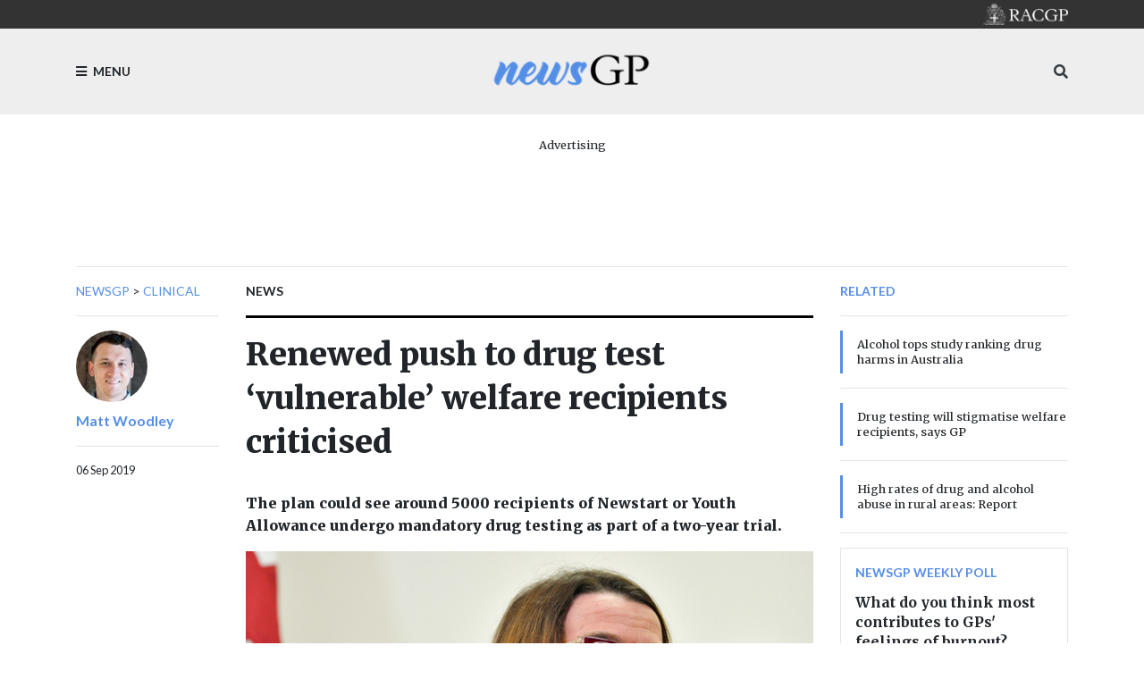

--- FILE ---
content_type: text/html; charset=utf-8
request_url: https://www1.racgp.org.au/newsgp/clinical/renewed-push-to-drug-test-vulnerable-welfare-recip
body_size: 16698
content:
<!DOCTYPE html PUBLIC "-//W3C//DTD XHTML 1.0 Transitional//EN" "http://www.w3.org/TR/xhtml1/DTD/xhtml1-transitional.dtd">
<html xmlns="http://www.w3.org/1999/xhtml"  lang="en" xml:lang="en">
<head id="head"><title>
	RACGP - Renewed push to drug test ‘vulnerable’ welfare recipients criticised
</title><meta http-equiv="content-type" content="text/html; charset=UTF-8" /> 
<meta http-equiv="pragma" content="no-cache" /> 
<meta http-equiv="content-style-type" content="text/css" /> 
<meta http-equiv="content-script-type" content="text/javascript" /> 
<meta charset="UTF-8" /> 
<meta name="robots" content="index, follow" />
<meta name="viewport" content="width=device-width, initial-scale=1, shrink-to-fit=no">
<link rel="stylesheet" href="https://maxcdn.bootstrapcdn.com/bootstrap/4.0.0/css/bootstrap.min.css" integrity="sha384-Gn5384xqQ1aoWXA+058RXPxPg6fy4IWvTNh0E263XmFcJlSAwiGgFAW/dAiS6JXm" crossorigin="anonymous">
<link href="https://fonts.googleapis.com/css?family=Merriweather:400,500,700,900" rel="stylesheet">
<link href="https://fonts.googleapis.com/css?family=Lato:400,500,700,900" rel="stylesheet">
<link rel="stylesheet" href="https://use.fontawesome.com/releases/v5.3.1/css/all.css" integrity="sha384-mzrmE5qonljUremFsqc01SB46JvROS7bZs3IO2EmfFsd15uHvIt+Y8vEf7N7fWAU" crossorigin="anonymous">
<link href="/App_Themes/dist/css/newsGpStyles.min.css" type="text/css" rel="stylesheet" />

<!-- Google Tag Manager -->
<script>(function(w,d,s,l,i){w[l]=w[l]||[];w[l].push({'gtm.start':
new Date().getTime(),event:'gtm.js'});var f=d.getElementsByTagName(s)[0],
j=d.createElement(s),dl=l!='dataLayer'?'&l='+l:'';j.async=true;j.src=
'https://www.googletagmanager.com/gtm.js?id='+i+dl;f.parentNode.insertBefore(j,f);
})(window,document,'script','dataLayer','GTM-NRX6TPM');</script>
<!-- End Google Tag Manager -->


<script src="https://code.jquery.com/jquery-3.2.1.slim.min.js" integrity="sha384-KJ3o2DKtIkvYIK3UENzmM7KCkRr/rE9/Qpg6aAZGJwFDMVNA/GpGFF93hXpG5KkN" crossorigin="anonymous"></script>

<!-- IF Advertising enabled -->

<script async='async' src='https://www.googletagservices.com/tag/js/gpt.js'></script>
<script>
  var googletag = googletag || {};
  googletag.cmd = googletag.cmd || [];
</script>
<script>
 googletag.cmd.push(function() {
    var desktopMapping = googletag.sizeMapping().
        addSize([0, 0], []). // default is hidden
        addSize([768, 120], [728, 90]). // Tablet or larger
        build();

    var tabletMapping = googletag.sizeMapping().
       addSize([0, 0], []). // default is hidden
       addSize([768, 120], [728, 90]). // Tablet or larger
       addSize([980, 690], []). // Desktop or larger
       build();

    var mobileMapping = googletag.sizeMapping().
        addSize([0, 0], []). // default is hidden
        addSize([320, 300], [300, 250]). // Mobile or larger
        addSize([768, 300], []). // Tablet or larger is hidden
        build();    

    var desktopTileMapping = googletag.sizeMapping().
        addSize([0, 0], []). // default is hidden
	addSize([1120, 300], [300, 250]). // Desktop
	build(); 

    var halfPageMapping = googletag.sizeMapping().
        addSize([0, 0], []). // default is hidden
    	addSize([768, 120], [300, 600]). // Tablet or larger
    	build();
   
    var multiSizeMapping = googletag.sizeMapping().
      	addSize([0, 0], []). // default is hidden
      	addSize([320, 300], [300, 250]). // Mobile or larger
      	addSize([768, 300], [728, 90]). // Tablet or larger 
      	addSize([1024, 768], [[970, 250], [728, 90]]). // Desktop or larger 
      	build();

     googletag.defineSlot('/21620509131/NewsGP-Desktop-Multisize', [[300, 250], [728, 90], [970, 90], [970, 250]], 'div-gpt-ad-1639709166978-0')
     	.defineSizeMapping(multiSizeMapping)
     	.addService(googletag.pubads());
     googletag.defineSlot('/21620509131/NewsGP-Top-Tablet-Leaderboard', [728, 90], 'div-gpt-ad-1639709652199-0')
     	.defineSizeMapping(tabletMapping)
     	.addService(googletag.pubads());
     googletag.defineSlot('/21620509131/NewsGp-Top-Mobile', [300, 250], 'div-gpt-ad-1639711889028-0')
     	.defineSizeMapping(mobileMapping)
     	.addService(googletag.pubads());

    googletag.defineSlot('/21620509131/NewsGPMobile1', [300, 250], 'div-gpt-ad-1533599830045-0')
      .defineSizeMapping(mobileMapping)
      .addService(googletag.pubads());
    /*googletag.defineSlot('/21620509131/NewsGPMobile2', [300, 250], 'div-gpt-ad-1533599830045-1')
      .defineSizeMapping(mobileMapping)
      .addService(googletag.pubads());
    googletag.defineSlot('/21620509131/NewsGPMobileSlot3', [300, 250], 'div-gpt-ad-1533599830045-2')
      .defineSizeMapping(mobileMapping)
      .addService(googletag.pubads());*/
    googletag.defineSlot('/21620509131/NewsGPSlot1', [728, 90],'div-gpt-ad-1533599830045-5')
    	.defineSizeMapping(multiSizeMapping)
     	.addService(googletag.pubads());
    googletag.defineSlot('/21620509131/NewsGPSlot2', [728, 90],'div-gpt-ad-1533599830045-3')
     	.defineSizeMapping(multiSizeMapping)
	.addService(googletag.pubads()); 
    googletag.defineSlot('/21620509131/NewsGPSlot3', [728, 90],'div-gpt-ad-1533599830045-4')
     	.defineSizeMapping(multiSizeMapping)
	.addService(googletag.pubads()); 
    googletag.defineSlot('/21620509131/NewsGPSlot4', [728, 90],'div-gpt-ad-1594869169919-0')
     	.defineSizeMapping(multiSizeMapping)
	.addService(googletag.pubads());
    googletag.defineSlot('/21620509131/NEWSGPLEADERBOARD', [728, 90], 'div-gpt-ad-1617243772992-0')
	.defineSizeMapping(desktopMapping)
	.addService(googletag.pubads());
    googletag.defineSlot('/21620509131/NEWSGPLEADERBOARD2', [728, 90], 'div-gpt-ad-1618439398494-0')
	.defineSizeMapping(desktopMapping)
	.addService(googletag.pubads());
    googletag.defineSlot('/21620509131/NEWSGPMOBILE', [300, 250], 'div-gpt-ad-1617243952460-0')
	.defineSizeMapping(mobileMapping)
	.addService(googletag.pubads());
    googletag.defineSlot('/21620509131/NEWSGP-Half-Page', [300, 600], 'div-gpt-ad-1622076437241-0')
	.defineSizeMapping(halfPageMapping)
	.addService(googletag.pubads());

    googletag.pubads().enableSingleRequest();
    googletag.pubads().collapseEmptyDivs();
    googletag.pubads().setTargeting("MembersOnly ", "False ");
    googletag.pubads().setTargeting("PageID ", "25513 ");
    googletag.enableServices();
  });
</script>

<!-- END IF Advertising enabled -->







<meta property="og:url" content="https://www1.racgp.org.au/newsgp/clinical/renewed-push-to-drug-test-vulnerable-welfare-recip" />
<meta property="og:title" content="Renewed push to drug test ‘vulnerable’ welfare recipients criticised" />
<meta property="og:description" content="The plan could see around 5000 recipients of Newstart or Youth Allowance undergo mandatory drug testing as part of a two-year trial." />
<meta property="og:type" content="article" />
<meta property="og:image" content="https://www1.racgp.org.au/RACGP/media/newsGP/og-newsgp.PNG" />
<meta property="og:site_name" content="NewsGP" />
<meta name="twitter:card" content="summary_large_image" /> 
<link href="https://www1.racgp.org.au/newsgp/clinical/renewed-push-to-drug-test-vulnerable-welfare-recip?rss=RACGPnewsGPArticles" type="application/rss+xml" rel="alternate" title="RACGP newsGP Articles"/>

<script type="text/javascript">
	//<![CDATA[
$(document).ready(function () {
  var max = 1000;
  var messageArea = $("textarea[name$='txtMessage']");
  messageArea.keyup(function() {
    limitText(this, max);
  });
  messageArea.attr("placeholder", "Enter maximum of " + max + " characters");
});
function limitText(field, maxChar){
  var ref = $(field),
      val = ref.val();
  if ( val.length >= maxChar ){
    ref.val(function() {
      //console.log(val.substr(0, maxChar))
      alert("Maximum length of " + maxChar + " characters reached. Your message will be truncated.");
      return val.substr(0, maxChar);
    });
  }
}
//]]>
</script>
<script type="text/javascript">
	//<![CDATA[
$(document).ready(function () {
  $("[id$='lblEmail']").empty().append("Your email (not published):");
  $("[id$='txtEmailInput']").prop('readonly',true);
  
});

//]]>
</script><link href="/CMSPages/GetResource.ashx?_webparts=677" type="text/css" rel="stylesheet"/>
</head>
<body class="LTR Chrome ENAU ContentBody" >
     <!-- Google Tag Manager (noscript) -->
<noscript><iframe src="https://www.googletagmanager.com/ns.html?id=GTM-NRX6TPM"
height="0" width="0" style="display:none;visibility:hidden"></iframe></noscript>
<!-- End Google Tag Manager (noscript) -->
    <form method="post" action="/newsgp/clinical/renewed-push-to-drug-test-vulnerable-welfare-recip" onsubmit="javascript:return WebForm_OnSubmit();" id="form">
<div class="aspNetHidden">
<input type="hidden" name="__CMSCsrfToken" id="__CMSCsrfToken" value="HWdBZJCrcTDrOfMwy6ghRfIzbdlrJvkvP1DehEaqJ5BE98Rh7AKaPpx3bJCZOjz2y6Ad6KywuCM5BrGTxMLzbo5v6MM=" />
<input type="hidden" name="__EVENTTARGET" id="__EVENTTARGET" value="" />
<input type="hidden" name="__EVENTARGUMENT" id="__EVENTARGUMENT" value="" />

</div>

<script type="text/javascript">
//<![CDATA[
var theForm = document.forms['form'];
if (!theForm) {
    theForm = document.form;
}
function __doPostBack(eventTarget, eventArgument) {
    if (!theForm.onsubmit || (theForm.onsubmit() != false)) {
        theForm.__EVENTTARGET.value = eventTarget;
        theForm.__EVENTARGUMENT.value = eventArgument;
        theForm.submit();
    }
}
//]]>
</script>


<script src="/WebResource.axd?d=VLk0a9ZZGrMlH2EgkD5gH2pxn1IJtIQJn9ixPmPl5jEHcHWDupD5QdQWAjU0Ytxh6QU1UH3ut9uyDW0_CoHCQavSbWE1&amp;t=638901896248157332" type="text/javascript"></script>

<input type="hidden" name="lng" id="lng" value="en-AU" />
<script src="/CMSPages/GetResource.ashx?scriptfile=%7e%2fCMSScripts%2fWebServiceCall.js" type="text/javascript"></script>
<script type="text/javascript">
	//<![CDATA[

function PM_Postback(param) { if (window.top.HideScreenLockWarningAndSync) { window.top.HideScreenLockWarningAndSync(3480); } if(window.CMSContentManager) { CMSContentManager.allowSubmit = true; }; __doPostBack('m$am',param); }
function PM_Callback(param, callback, ctx) { if (window.top.HideScreenLockWarningAndSync) { window.top.HideScreenLockWarningAndSync(3480); }if (window.CMSContentManager) { CMSContentManager.storeContentChangedStatus(); };WebForm_DoCallback('m$am',param,callback,ctx,null,true); }
//]]>
</script>
<script type="text/javascript">
	//<![CDATA[
function RefreshBoardList(filterParams){__doPostBack('p$lt$ctl02$pageplaceholderContent$p$lt$ctl05$CommentsMessageBoard$msgBoard$btnRefresh','')}
//]]>
</script>
<script src="/ScriptResource.axd?d=XMj3LQLC_HiyViixEYoDp-T_edoVRXtLFZnoB0ybRCALFBNpNzHz-d_3-OmXdH5wUu-WH4aBloN3mefNhy46d9fCz-8DUZ7cE99uExCDDiZFTtZW7KZiLcWASziAi8LXGgs5Bqt2linptvJGjgioO9TCP2o1&amp;t=5c0e0825" type="text/javascript"></script>
<script src="/ScriptResource.axd?d=ydhLVNKC-QD6Vo7X-jfPlj02JVx3DI4MED0QK4twLDT2HlsagHh9ac0r_ASQfkFppiBg9DMGSiSnmNYJs-EhmudUAowzYPaNBmnC2d8poic4qlQmXg6cMYrjOJxT6rsVRTWnEkHJ18wK_Vzy9kktJR1OUhzFtQBC2Fi37zIIDwexOmRw0&amp;t=5c0e0825" type="text/javascript"></script>
<script src="/ScriptResource.axd?d=0MxkQAL0aw0LKmOl2-qfc2jm4qdVi7OpTNGkR6EJH2gwV-by679OheUATuFm98C0LoipF1CzGRCIpt8nr6wCidsiBdlMwGEGrkWiyLi0cyMx57W8DrxKaNZKPXqgUSzF78MWJw2&amp;t=27679117" type="text/javascript"></script>
<script src="/ScriptResource.axd?d=jE-UvJuHHbq0EfmZwXuvl5mcYqSBn9jgp_u9RhesjOwVla49y-2U3drrAEmRQaFCjMFj46TKKyOFUdkrluFLn7h6sLryUCV_bGXHan5ExANmsbFk0&amp;t=27679117" type="text/javascript"></script>
<script src="/ScriptResource.axd?d=t-X9xqAy2n48CEpPiB_wcFYaExHjH7Fhc8jb6aUoJ0u1rbHq9i4DV8aRjw0r9hWrjnGIyLFzcmuhyK4PnsCx-FOD-ZObvri4XfX53nJR66bWtCro0&amp;t=27679117" type="text/javascript"></script>
<script src="/ScriptResource.axd?d=tFnhUHEQzh8GUpQbwHW1scHn-3ccd4bsJEFRgSIjbr9wJ2SrJVNGuhR1zZF-7r0jBgQKekfJoK4P4Shj7e-KvwqKsxZ2jumFrNcIOaxMzS0q_VHn0&amp;t=27679117" type="text/javascript"></script>
<script src="/ScriptResource.axd?d=OJnOsjDvciRC96i-kUc_bPn6voFFJZg5REIRoEZs5gePypN9HOITSiDTPDMuEJyLXnV2j5S_xZuFZumRKFtUV8Y5xctZyL-P8dnU63aYDxYU9QaXMruhkF2WC3xaae8RiPmEIw2&amp;t=27679117" type="text/javascript"></script>
<script type="text/javascript">
	//<![CDATA[

var CMS = CMS || {};
CMS.Application = {
  "language": "en",
  "imagesUrl": "/CMSPages/GetResource.ashx?image=%5bImages.zip%5d%2f",
  "isDebuggingEnabled": false,
  "applicationUrl": "/",
  "isDialog": false,
  "isRTL": "false"
};

//]]>
</script>
<script type="text/javascript">
//<![CDATA[
function WebForm_OnSubmit() {
null;
return true;
}
//]]>
</script>

<div class="aspNetHidden">

	<input type="hidden" name="__VIEWSTATEGENERATOR" id="__VIEWSTATEGENERATOR" value="A5343185" />
	<input type="hidden" name="__SCROLLPOSITIONX" id="__SCROLLPOSITIONX" value="0" />
	<input type="hidden" name="__SCROLLPOSITIONY" id="__SCROLLPOSITIONY" value="0" />
</div>
    <script type="text/javascript">
//<![CDATA[
Sys.WebForms.PageRequestManager._initialize('manScript', 'form', ['tp$lt$ctl02$pageplaceholderContent$p$lt$ctl03$RACGPPoll1$sys_pnlUpdate','','tp$lt$ctl02$pageplaceholderContent$p$lt$ctl04$RACGPPoll$sys_pnlUpdate','','tctxM',''], ['p$lt$ctl02$pageplaceholderContent$p$lt$ctl03$RACGPPoll1','','p$lt$ctl02$pageplaceholderContent$p$lt$ctl04$RACGPPoll',''], [], 90, '');
//]]>
</script>

    <div id="ctxM">

</div>
    
<div class="bg-c2 pt-5 ft2 main-menu slideout-menu text-uppercase" id="menu">
  <nav>
    
	<ul id="menuElem">
		<li>
			<a href="/newsgp/home">Home</a>
		</li>
		<li>
			<a href="/newsgp/about">About</a>
		</li>
		<li class="Highlighted">
			<a href="/newsgp/clinical">Clinical</a>
		</li>
		<li>
			<a href="/newsgp/authors">Authors</a>
		</li>
		<li>
			<a href="/newsgp/most-read">Most read this year</a>
		</li>
		<li>
			<a href="/newsgp/gp-opinion">GP Opinion</a>
		</li>
		<li>
			<a href="/newsgp/videos-podcasts">Videos &amp; Podcasts</a>
		</li>
		<li>
			<a href="/newsgp/professional">Professional</a>
		</li>
		<li>
			<a href="/newsgp/comments-policy">Comments policy</a>
		</li>
		<li>
			<a href="/newsgp/racgp">RACGP</a>
		</li>
		<li>
			<a href="/newsgp/poll">poll</a>
		</li>

	</ul>



  </nav>
</div>
<div id="panel">
  <header>
    <div class="bg-dk pt-1 pb-1 text-right">
      <div class="container"><div class="logo sm"><a href="/"><img src="/RACGP/media/RACGP-template/RACGP-logo-newsgp.png" /></a></div></div>
    </div>
    <div class="bg-lt pt-3 pb-3">
      <div class="container">
        <div class="row">
          <div class="col-3"><div class="menu-toggle d-flex h-100 text-medium"><a class="align-self-center ft2 text-uppercase"><i class="fa fa-bars mr-1"></i> Menu</a></div></div>
          <div class="col-6"><span class="logo d-flex h-100 justify-content-center"><a href="/newsGP/"><img src="/RACGP/media/newsGP/logo_200.png" class="img-fluid align-self-center" /></a></span></div>
          <div class="col-3 align-self-center">
            <div class="h-100  text-right">
              <span class="align-self-center">
                <a class="text-dark" data-toggle="collapse" href="#mobileSearch" aria-expanded="false" aria-controls="mobileSearch"><i class="fa fa-search"></i></a>
              </span> 
            </div>
          </div>
        </div>
        <div class="search w-100 collapse" id="mobileSearch">
          <hr>
          <div id="p_lt_ctl01_ssbNewsGP1_pnlSearch" class="searchBox" onkeypress="javascript:return WebForm_FireDefaultButton(event, &#39;p_lt_ctl01_ssbNewsGP1_btnImageButton&#39;)">
	
    <label for="p_lt_ctl01_ssbNewsGP1_txtWord" id="p_lt_ctl01_ssbNewsGP1_lblSearch">Search for:</label>
    <input type="hidden" name="p$lt$ctl01$ssbNewsGP1$txtWord_exWatermark_ClientState" id="p_lt_ctl01_ssbNewsGP1_txtWord_exWatermark_ClientState" /><input name="p$lt$ctl01$ssbNewsGP1$txtWord" type="text" maxlength="1000" id="p_lt_ctl01_ssbNewsGP1_txtWord" class="form-control" />
    
    <input type="image" name="p$lt$ctl01$ssbNewsGP1$btnImageButton" id="p_lt_ctl01_ssbNewsGP1_btnImageButton" alt="Search" />
    <div id="p_lt_ctl01_ssbNewsGP1_pnlPredictiveResultsHolder" class="predictiveSearchHolder">

	</div>

</div>

        </div>
      </div>
    </div>  
  </header>
  <main role="main">
    

  <section>
            <div class="container mb-2 mb-lg-3">
                <div class="text-center mt-4">
<div class="w-100 d-flex flex-column  align-items-center pb-3">
<p class="text-center small mb-1">Advertising</p><!-- /21620509131/NewsGp-Top-Mobile Just for mobile screens -->
<div id="div-gpt-ad-1639711889028-0" style="min-width: 300px; min-height: 250px;" class="d-block d-md-none">
  <script type="text/javascript">
    googletag.cmd.push(function() { googletag.display('div-gpt-ad-1639711889028-0'); });
  </script>
</div>

<!-- /21620509131/NewsGP-Top-Tablet-Leaderboard This is for medium screens that are too narrow for billboards and superleaderboards -->
<div id="div-gpt-ad-1639709652199-0" style="min-width: 728px; min-height: 90px;" class="d-none d-md-block d-lg-none">
  <script type="text/javascript">
    googletag.cmd.push(function() { googletag.display('div-gpt-ad-1639709652199-0'); });
  </script>
</div>

<!-- /21620509131/NewsGP-Desktop-Multisize This is for large screens that can handle billboards and superleaderboards  -->
<div id="div-gpt-ad-1639709166978-0" style="min-width: 728px; min-height: 90px;" class="d-none d-lg-block">
  <script type="text/javascript">
    googletag.cmd.push(function() { googletag.display('div-gpt-ad-1639709166978-0'); });
  </script>
</div></div></div>
                <hr />
            </div>
</section>

<div class="container">
  <div class="row">
    <div class="col-lg-2 d-none d-lg-block ">
 <div class="ft2 text-medium text-uppercase">
                        <nav aria-label="breadcrumb">                   <a href="/newsgp" class="CMSBreadCrumbsLink">newsGP</a> &gt; <a href="/newsgp/clinical" class="CMSBreadCrumbsLink">Clinical</a> 
</nav>
</div>
<hr> <a href="/newsgp/authors/matt-woodley">
<img class='circle sm' alt='e1f95d90-243a-4530-814d-77523cdda149' src='/getattachment/e1f95d90-243a-4530-814d-77523cdda149/Matt-Woodley.aspx?maxsidesize=100' border='0' />
</a>
   <p class="pt-2 font-weight-bold"> <a class="ft2" href="/newsgp/authors/matt-woodley"> Matt
  Woodley </a> </p>  
<hr />


<div class="ft2 small">
06 Sep 2019</div></div>
    <div class="col-lg-7">


<span class="ft2 font-weight-bold text-medium text-uppercase">
    News</span>
<hr class="thick dk" />
<h1>
    Renewed push to drug test ‘vulnerable’ welfare recipients criticised
</h1>
<div class="row">
    <div class="col-md-5 d-lg-none order-md-0">
        <hr />
        <p class="font-weight-bold">
          <a href="" class="ft2">Matt Woodley</a>
        </p>
        <hr />
        <div class="pb-4">
            <div class="small pb-2">
                6/09/2019 4:10:41 PM
            </div>
        </div>
    </div>
    <div class="col-md-7 col-lg order-md-1">
        <p class="h6 pt-4 pb-2">
            The plan could see around 5000 recipients of Newstart or Youth Allowance undergo mandatory drug testing as part of a two-year trial.
        </p>
    </div>
</div>
<figure class="rsp-img">
    <img alt="Social Services Minister Anne Ruston " src="/getattachment/1f73783d-6cce-4576-bc3c-c9c98773c094/attachment.aspx" />
    <figcaption class="text-muted pt-2 small ft2">
        Social Services Minister Anne Ruston said the testing will help welfare recipients with drug issues get ‘job ready’. Image: AAP
    </figcaption>
</figure>
<hr>
<p>
    According to the proposed bill, welfare recipients who test positive would be placed on &lsquo;income management&rsquo; for up to two years, which would see 80% of their welfare payment deposited into a <a href="https://www.dss.gov.au/families-and-children/programmes-services/welfare-conditionality/cashless-debit-card-overview">cashless debit card</a>.<br />
&nbsp;<br />
Should the person test positive for a second time, they would be referred to a medical professional for an assessment of their circumstances in order to identify treatment options &ndash; including rehabilitation &ndash; supported by the creation of a $10 million Treatment Fund.<br />
&nbsp;<br />
The Federal Government has said the trial, which would be established in Logan (QLD), Canterbury-Bankstown (NSW) and Mandurah (WA), is different to a <a href="https://www1.racgp.org.au/newsgp/clinical/drug-testing-will-stigmatise-welfare-recipients,-s">similar proposal</a> floated <a href="https://www.abc.net.au/news/2017-12-07/federal-government-shelves-plans-to-drug-test-welfare-recipients/9234334">in 2017</a>, insofar as it is primarily designed to identify and assist people with drug issues.<br />
&nbsp;<br />
&lsquo;People on welfare who take drugs are denying themselves the best opportunity to take advantage of the jobs we are creating,&rsquo; Social Services Minister Anne Ruston said.<br />
&nbsp;<br />
&lsquo;The Morrison Government is trialling reforms [to] the welfare system to ensure that we can identify and encourage people with substance abuse issues to get treatment, rehabilitate and make them job ready.&rsquo;<br />
&nbsp;<br />
However, GP and addiction medicine specialist Dr Paul Grinzi told <em>newsGP</em> the new bill may still worsen outcomes in the longer term.<br />
&nbsp;<br />
&lsquo;The Minister fails to understand that living with an addiction brings about issues of blame, stigma and shame,&rsquo; he said.<br />
&nbsp;<br />
&lsquo;Drug testing these vulnerable members of our community is only going to perpetuating these issues, not &ldquo;assist&rdquo; in any sort of long-term recovery.<br />
&nbsp;<br />
&lsquo;Policies to decrease the stigma and blame around addiction would be a better approach than this proposed&nbsp;drug testing policy.&rsquo;<br />
&nbsp;<br />
Other groups, including the Australian Injecting and Illicit Drug Users League (AIVL), Anglicare Australia, and the Australian Council of Social Service (ACSS) have also condemned the move.<br />
&nbsp;<br />
Part of the Government&rsquo;s justification for the move is to identify people struggling with drug addiction; however, AIVL Chief Executive Melanie Walker believes this is a futile pursuit given there is already inadequate access to drug treatment services for those in need.<br />
&nbsp;<br />
&lsquo;There is <a href="https://ndarc.med.unsw.edu.au/sites/default/files/ndarc/resources/New%20Horizons%20Final%20Report%20July%202014.pdf">substantial unmet demand</a> within the AOD [alcohol and other drug] treatment sector across Australia, with an estimated 200,000&ndash;500,000 Australians each year unable to access treatment,&rsquo; she said.<br />
&nbsp;<br />
&lsquo;Despite additional investment into drug support services in these [proposed] areas, AIVL is concerned that this will not be enough to adequately enhance system capacity and will displace those who voluntarily seek support for their drug use.<br />
&nbsp;<br />
&lsquo;In addition to being abusive and counter-productive, this trial is proposed without evidence of widespread drug use amongst people receiving income support or any indication that punitive compliance practices work.&rsquo;<br />
&nbsp;<br />
Labor and the Greens are also opposed, which would mean the Government would require at least four of the six crossbench senators to pass the legislation through the Upper House.<br />
&nbsp;<br />
Senator Jacquie Lambie has <a href="https://www.smh.com.au/politics/federal/morrison-government-to-revive-plans-to-drug-test-dole-recipients-20190905-p52odq.html">previously indicated</a> she will only support drug testing of welfare recipients if MPs also submit to random drug testing &ndash; a move to which Prime Minister Scott Morrison and Finance Minister Matthias Cormann <a href="https://www.abc.net.au/news/2019-09-06/welfare-recipients-drug-testing-new-bill/11483512">have both said</a> they are open.<br />
&nbsp;<br />
The <a href="https://www.aihw.gov.au/reports/illicit-use-of-drugs/ndshs-2016-detailed/contents/table-of-contents">2016 National Drug Strategy Household Survey</a> found unemployed people were more than three times as likely to use methamphetamines and 1.5 times more likely to use cannabis than those with jobs.<br />
&nbsp;<br />
It is expected the legislation will be introduced in the Lower House next week.
</p>

<!-- Do we need the date?????  6/09/2019 4:10:41 PM-->

<hr />
<p>
    <a href='/newsgp/allnews?tagname=addiction' class='bdg bdg-pr bdg-lg mb-1 text-white'>addiction</a> <a href='/newsgp/allnews?tagname=drug use' class='bdg bdg-pr bdg-lg mb-1 text-white'>drug use</a> <a href='/newsgp/allnews?tagname=medicine' class='bdg bdg-pr bdg-lg mb-1 text-white'>medicine</a> <a href='/newsgp/allnews?tagname=welfare' class='bdg bdg-pr bdg-lg mb-1 text-white'>welfare</a> 
</p>
<hr />
<div class="d-block d-lg-none mb-4"><div id="p_lt_ctl02_pageplaceholderContent_p_lt_ctl03_RACGPPoll1_sys_pnlUpdate">
	<div id="p_lt_ctl02_pageplaceholderContent_p_lt_ctl03_RACGPPoll1_plcUp_viewPoll_pnlControl" class="PollControl" onkeypress="javascript:return WebForm_FireDefaultButton(event, &#39;p_lt_ctl02_pageplaceholderContent_p_lt_ctl03_RACGPPoll1_plcUp_viewPoll_btnVote&#39;)">
		
    <span id="p_lt_ctl02_pageplaceholderContent_p_lt_ctl03_RACGPPoll1_plcUp_viewPoll_lblTitle" class="PollTitle">newsGP weekly poll</span>
    <span id="p_lt_ctl02_pageplaceholderContent_p_lt_ctl03_RACGPPoll1_plcUp_viewPoll_lblQuestion" class="PollQuestion">What do you think most contributes to GPs&#39; feelings of burnout?</span>
    
    <div id="p_lt_ctl02_pageplaceholderContent_p_lt_ctl03_RACGPPoll1_plcUp_viewPoll_pnlAnswer" class="PollAnswers">
			<table cellpadding="0" cellspacing="0" width="100%"><tr><td class="PollAnswer" colspan="2"><span class="PollAnswerRadio radio"><input id="p_lt_ctl02_pageplaceholderContent_p_lt_ctl03_RACGPPoll1_plcUp_viewPoll_rad1074" type="radio" name="p$lt$ctl02$pageplaceholderContent$p$lt$ctl03$RACGPPoll1$plcUp$viewPoll$NewsGPWeeklyPoll_234Group" value="rad1074" /><label for="p_lt_ctl02_pageplaceholderContent_p_lt_ctl03_RACGPPoll1_plcUp_viewPoll_rad1074">Administrative burdens</label></span></td></tr><tr><td style="width: 100%;"><div class="PollGraph"><div class="PollGraph0" style="width:66%">&nbsp;</div></div></td><td style="white-space: nowrap;" class="PollCount">27%</td></tr><tr><td class="PollAnswer" colspan="2"><span class="PollAnswerRadio radio"><input id="p_lt_ctl02_pageplaceholderContent_p_lt_ctl03_RACGPPoll1_plcUp_viewPoll_rad1075" type="radio" name="p$lt$ctl02$pageplaceholderContent$p$lt$ctl03$RACGPPoll1$plcUp$viewPoll$NewsGPWeeklyPoll_234Group" value="rad1075" /><label for="p_lt_ctl02_pageplaceholderContent_p_lt_ctl03_RACGPPoll1_plcUp_viewPoll_rad1075">Patient panel is too large or complex</label></span></td></tr><tr><td style="width: 100%;"><div class="PollGraph"><div class="PollGraph1" style="width:58%">&nbsp;</div></div></td><td style="white-space: nowrap;" class="PollCount">24%</td></tr><tr><td class="PollAnswer" colspan="2"><span class="PollAnswerRadio radio"><input id="p_lt_ctl02_pageplaceholderContent_p_lt_ctl03_RACGPPoll1_plcUp_viewPoll_rad1077" type="radio" name="p$lt$ctl02$pageplaceholderContent$p$lt$ctl03$RACGPPoll1$plcUp$viewPoll$NewsGPWeeklyPoll_234Group" value="rad1077" /><label for="p_lt_ctl02_pageplaceholderContent_p_lt_ctl03_RACGPPoll1_plcUp_viewPoll_rad1077">Not feeling your work is valued</label></span></td></tr><tr><td style="width: 100%;"><div class="PollGraph"><div class="PollGraph2" style="width:100%">&nbsp;</div></div></td><td style="white-space: nowrap;" class="PollCount">41%</td></tr><tr><td class="PollAnswer" colspan="2"><span class="PollAnswerRadio radio"><input id="p_lt_ctl02_pageplaceholderContent_p_lt_ctl03_RACGPPoll1_plcUp_viewPoll_rad1076" type="radio" name="p$lt$ctl02$pageplaceholderContent$p$lt$ctl03$RACGPPoll1$plcUp$viewPoll$NewsGPWeeklyPoll_234Group" value="rad1076" /><label for="p_lt_ctl02_pageplaceholderContent_p_lt_ctl03_RACGPPoll1_plcUp_viewPoll_rad1076">Dissatisfied with practising medicine</label></span></td></tr><tr><td style="width: 100%;"><div class="PollGraph"><div class="PollGraph3" style="width:13%">&nbsp;</div></div></td><td style="white-space: nowrap;" class="PollCount">5%</td></tr></table>
		</div>
    
    <div id="p_lt_ctl02_pageplaceholderContent_p_lt_ctl03_RACGPPoll1_plcUp_viewPoll_pnlFooter" class="PollFooter">
			
        <input type="submit" name="p$lt$ctl02$pageplaceholderContent$p$lt$ctl03$RACGPPoll1$plcUp$viewPoll$btnVote" value="Vote" id="p_lt_ctl02_pageplaceholderContent_p_lt_ctl03_RACGPPoll1_plcUp_viewPoll_btnVote" class="PollVoteButton btn btn-default" />
    
		</div>

	</div>

</div></div></div>

    <div class="col-lg-3 d-none d-lg-block">
                    <span class="hdn ft2 font-weight-bold c-pr text-medium text-uppercase">Related</span>
                    <hr />
<div class="list-object sm mt-3 bdr bdr-pr d-flex">
  <article class="align-self-center">
    <h1>
      <a href="/newsgp/clinical/alcohol-tops-study-ranking-drug-harms-in-australia">Alcohol tops study ranking drug harms in Australia</a>
    </h1>
  </article>
</div>
<hr>
<div class="list-object sm mt-3 bdr bdr-pr d-flex">
  <article class="align-self-center">
    <h1>
      <a href="/newsgp/clinical/drug-testing-will-stigmatise-welfare-recipients,-s">Drug testing will stigmatise welfare recipients, says GP</a>
    </h1>
  </article>
</div>
<hr>
<div class="list-object sm mt-3 bdr bdr-pr d-flex">
  <article class="align-self-center">
    <h1>
      <a href="/newsgp/clinical/high-rates-of-drug-and-alcohol-abuse-in-regional-a">High rates of drug and alcohol abuse in rural areas: Report</a>
    </h1>
  </article>
</div>
<hr>

<div class="mb-3"><div id="p_lt_ctl02_pageplaceholderContent_p_lt_ctl04_RACGPPoll_sys_pnlUpdate">
	<div id="p_lt_ctl02_pageplaceholderContent_p_lt_ctl04_RACGPPoll_plcUp_viewPoll_pnlControl" class="PollControl" onkeypress="javascript:return WebForm_FireDefaultButton(event, &#39;p_lt_ctl02_pageplaceholderContent_p_lt_ctl04_RACGPPoll_plcUp_viewPoll_btnVote&#39;)">
		
    <span id="p_lt_ctl02_pageplaceholderContent_p_lt_ctl04_RACGPPoll_plcUp_viewPoll_lblTitle" class="PollTitle">newsGP weekly poll</span>
    <span id="p_lt_ctl02_pageplaceholderContent_p_lt_ctl04_RACGPPoll_plcUp_viewPoll_lblQuestion" class="PollQuestion">What do you think most contributes to GPs&#39; feelings of burnout?</span>
    
    <div id="p_lt_ctl02_pageplaceholderContent_p_lt_ctl04_RACGPPoll_plcUp_viewPoll_pnlAnswer" class="PollAnswers">
			<table cellpadding="0" cellspacing="0" width="100%"><tr><td class="PollAnswer" colspan="2"><span class="PollAnswerRadio radio"><input id="p_lt_ctl02_pageplaceholderContent_p_lt_ctl04_RACGPPoll_plcUp_viewPoll_rad1074" type="radio" name="p$lt$ctl02$pageplaceholderContent$p$lt$ctl04$RACGPPoll$plcUp$viewPoll$NewsGPWeeklyPoll_234Group" value="rad1074" /><label for="p_lt_ctl02_pageplaceholderContent_p_lt_ctl04_RACGPPoll_plcUp_viewPoll_rad1074">Administrative burdens</label></span></td></tr><tr><td class="PollAnswer" colspan="2"><span class="PollAnswerRadio radio"><input id="p_lt_ctl02_pageplaceholderContent_p_lt_ctl04_RACGPPoll_plcUp_viewPoll_rad1075" type="radio" name="p$lt$ctl02$pageplaceholderContent$p$lt$ctl04$RACGPPoll$plcUp$viewPoll$NewsGPWeeklyPoll_234Group" value="rad1075" /><label for="p_lt_ctl02_pageplaceholderContent_p_lt_ctl04_RACGPPoll_plcUp_viewPoll_rad1075">Patient panel is too large or complex</label></span></td></tr><tr><td class="PollAnswer" colspan="2"><span class="PollAnswerRadio radio"><input id="p_lt_ctl02_pageplaceholderContent_p_lt_ctl04_RACGPPoll_plcUp_viewPoll_rad1077" type="radio" name="p$lt$ctl02$pageplaceholderContent$p$lt$ctl04$RACGPPoll$plcUp$viewPoll$NewsGPWeeklyPoll_234Group" value="rad1077" /><label for="p_lt_ctl02_pageplaceholderContent_p_lt_ctl04_RACGPPoll_plcUp_viewPoll_rad1077">Not feeling your work is valued</label></span></td></tr><tr><td class="PollAnswer" colspan="2"><span class="PollAnswerRadio radio"><input id="p_lt_ctl02_pageplaceholderContent_p_lt_ctl04_RACGPPoll_plcUp_viewPoll_rad1076" type="radio" name="p$lt$ctl02$pageplaceholderContent$p$lt$ctl04$RACGPPoll$plcUp$viewPoll$NewsGPWeeklyPoll_234Group" value="rad1076" /><label for="p_lt_ctl02_pageplaceholderContent_p_lt_ctl04_RACGPPoll_plcUp_viewPoll_rad1076">Dissatisfied with practising medicine</label></span></td></tr></table>
		</div>
    
    <div id="p_lt_ctl02_pageplaceholderContent_p_lt_ctl04_RACGPPoll_plcUp_viewPoll_pnlFooter" class="PollFooter">
			
        <input type="submit" name="p$lt$ctl02$pageplaceholderContent$p$lt$ctl04$RACGPPoll$plcUp$viewPoll$btnVote" value="Vote" id="p_lt_ctl02_pageplaceholderContent_p_lt_ctl04_RACGPPoll_plcUp_viewPoll_btnVote" class="PollVoteButton btn btn-default" />
    
		</div>

	</div>

</div></div><div class="w-100  pb-3 d-flex flex-column" style="position:sticky; top:30px"><p class="text-center small mb-1">Advertising</p><!-- /21620509131/NEWSGP-Half-Page -->
<div id="div-gpt-ad-1622076437241-0" style="min-width: 300px; min-height: 600px;"><script type="text/javascript">
    googletag.cmd.push(function() { googletag.display('div-gpt-ad-1622076437241-0'); });
  </script></div>
</div></div>
  </div>
</div>
<section>
<div class="container">   <div class="w-100 d-flex flex-column  align-items-center pb-3"><p class="text-center small mb-1">Advertising</p><!-- /21620509131/NewsGPSlot2 -->
<div id="div-gpt-ad-1533599830045-3" style="min-height:90px; width:728px;max-width:100%; margin-bottom: 20px;text-align:center"><script type="text/javascript">
          googletag.cmd.push(function() { googletag.display('div-gpt-ad-1533599830045-3'); });
        </script></div>
<!-- /21620509131/NewsGPMobile2 -->

<div id="div-gpt-ad-1533599830045-1" style="height:250px; width:300px;margin-top:20px"><script type="text/javascript">
          googletag.cmd.push(function() { googletag.display('div-gpt-ad-1533599830045-1'); });
        </script>
<div>&nbsp;</div>
</div>
</div><div class="row">
<div class="col-lg-2 d-none d-lg-block ">
</div>
<div class="col-12 col-lg-7 ft2">
<hr>
    
  <p>
    <a class="btn btn-primary" href="/login?returnurl=/newsGP/Clinical/Renewed-push-to-drug-test-vulnerable-welfare-recip">Login to comment</a>
  </p>

<br /><br />



<input type="hidden" name="p$lt$ctl02$pageplaceholderContent$p$lt$ctl05$CommentsMessageBoard$msgBoard$hdnSelSubsTab" id="p_lt_ctl02_pageplaceholderContent_p_lt_ctl05_CommentsMessageBoard_msgBoard_hdnSelSubsTab" />
<input type="submit" name="p$lt$ctl02$pageplaceholderContent$p$lt$ctl05$CommentsMessageBoard$msgBoard$btnRefresh" value="" id="p_lt_ctl02_pageplaceholderContent_p_lt_ctl05_CommentsMessageBoard_msgBoard_btnRefresh" class="HiddenButton" style="display:none;" />


<script type="text/javascript">
    //<![CDATA[
    // Switches between edit control and subscription control
    function ShowSubscription(subs, hdnField, elemEdit, elemSubscr) {
        if (hdnField && elemEdit && elemSubscr) {
            var hdnFieldElem = document.getElementById(hdnField);
            var elemEditElem = document.getElementById(elemEdit);
            var elemSubscrElem = document.getElementById(elemSubscr);
            if ((hdnFieldElem != null) && (elemEditElem != null) && (elemSubscrElem != null)) {
                if (subs == 1) { // Show subscriber control
                    elemEditElem.style.display = 'none';
                    elemSubscrElem.style.display = 'block';
                }
                else {                // Show edit control
                    elemEditElem.style.display = 'block';
                    elemSubscrElem.style.display = 'none';
                }
                hdnFieldElem.value = subs;
            }
        }
    }

    // Opens modal dialog with comment edit page
    function EditBoardMessage(editPageUrl) {
        modalDialog(editPageUrl, "BoardMessageEdit", 720, 500);
    }
    //]]> 
</script>
</div>
</div>
</div>
</section>

    <footer>
<div class="bg-dk pt-4 pb-4 small">
<div class="container">
<a id="p_lt_ctl03_CMSRSSFeed_lnkFeedImg" class="FeedLink" href="https://www1.racgp.org.au/newsgp/clinical/renewed-push-to-drug-test-vulnerable-welfare-recip?rss=RACGPnewsGPArticles"><img id="p_lt_ctl03_CMSRSSFeed_imgFeed" class="FeedIcon" src="/CMSPages/GetResource.ashx?image=%5bImages.zip%5d%2fDesign%2fControls%2fIconSelector%2fRSS%2f01_Orange%2f24.png" alt="RACGP newsGP Articles" /></a><a id="p_lt_ctl03_CMSRSSFeed_lnkFeedText" class="FeedLink" href="https://www1.racgp.org.au/newsgp/clinical/renewed-push-to-drug-test-vulnerable-welfare-recip?rss=RACGPnewsGPArticles"><span id="p_lt_ctl03_CMSRSSFeed_ltlFeed" class="FeedCaption">newsGP</span></a>
<p class="text-center ft2"><a class="text-white" href="https://www.racgp.org.au/terms-and-conditions">Terms and conditions</a> <span class="c-pr">|</span> <a class="text-white" href="https://www.racgp.org.au/privacy-policy">Privacy statement</a> <span class="c-pr">|</span> <a class="text-white" href="https://www.racgp.org.au">RACGP</a> <span class="c-pr">|</span> <a class="text-white" href="/recruitGP">recruitGP</a> <span class="c-pr">|</span> <a class="text-white" href="/AJGP/Home">AJGP</a></p>

<p class="text-center small text-muted ft2">&copy; 2018 The Royal Australian College of General Practitioners (RACGP) ABN 34 000 223 807</p>




</div>
</div>
</footer>
  </main>
</div>
<a class="go-top bg-c3 text-white"> <i class="fa fa-chevron-up"></i></a>

<script src="https://cdnjs.cloudflare.com/ajax/libs/popper.js/1.12.9/umd/popper.min.js" integrity="sha384-ApNbgh9B+Y1QKtv3Rn7W3mgPxhU9K/ScQsAP7hUibX39j7fakFPskvXusvfa0b4Q" crossorigin="anonymous"></script>
<script src="https://maxcdn.bootstrapcdn.com/bootstrap/4.0.0/js/bootstrap.min.js" integrity="sha384-JZR6Spejh4U02d8jOt6vLEHfe/JQGiRRSQQxSfFWpi1MquVdAyjUar5+76PVCmYl" crossorigin="anonymous"></script>
<script src="/CMSScripts/Custom/newsGP/slideout.min.js"></script>
<script src="/CMSScripts/Custom/newsGP/scripts.js"></script>

    
    

<script type="text/javascript">
	//<![CDATA[
WebServiceCall('/cmsapi/webanalytics', 'LogHit', '{"NodeAliasPath":"/newsGP/Clinical/Renewed-push-to-drug-test-vulnerable-welfare-recip","DocumentCultureCode":"en-AU","UrlReferrer":""}')
//]]>
</script>
<script type="text/javascript">
//<![CDATA[

var callBackFrameUrl='/WebResource.axd?d=h1qvxVyPJXSr7WjP3W25O62r0xC_RMTF2kvBUhUV4XdxmV_tn8vCvYPy1iKunkBicUcTWxv0xXiE3Ql_ObuNsLLgTSw1&t=638901896248157332';
WebForm_InitCallback();
theForm.oldSubmit = theForm.submit;
theForm.submit = WebForm_SaveScrollPositionSubmit;

theForm.oldOnSubmit = theForm.onsubmit;
theForm.onsubmit = WebForm_SaveScrollPositionOnSubmit;
Sys.Application.add_init(function() {
    $create(Sys.Extended.UI.TextBoxWatermarkBehavior, {"ClientStateFieldID":"p_lt_ctl01_ssbNewsGP1_txtWord_exWatermark_ClientState","id":"p_lt_ctl01_ssbNewsGP1_txtWord_exWatermark","watermarkText":"Search newsGP"}, null, null, $get("p_lt_ctl01_ssbNewsGP1_txtWord"));
});
//]]>
</script>
  <input type="hidden" name="__VIEWSTATE" id="__VIEWSTATE" value="/[base64]/[base64]/[base64]/Sz+vjs4k=" />
  <script type="text/javascript">
      //<![CDATA[
      if (window.WebForm_InitCallback) {
        __theFormPostData = '';
        __theFormPostCollection = new Array();
        window.WebForm_InitCallback();
      }
      //]]>
    </script>
  </form>
</body>
</html>


--- FILE ---
content_type: text/html; charset=utf-8
request_url: https://www.google.com/recaptcha/api2/aframe
body_size: 265
content:
<!DOCTYPE HTML><html><head><meta http-equiv="content-type" content="text/html; charset=UTF-8"></head><body><script nonce="9JW7NEnfnH-ong157bpPBg">/** Anti-fraud and anti-abuse applications only. See google.com/recaptcha */ try{var clients={'sodar':'https://pagead2.googlesyndication.com/pagead/sodar?'};window.addEventListener("message",function(a){try{if(a.source===window.parent){var b=JSON.parse(a.data);var c=clients[b['id']];if(c){var d=document.createElement('img');d.src=c+b['params']+'&rc='+(localStorage.getItem("rc::a")?sessionStorage.getItem("rc::b"):"");window.document.body.appendChild(d);sessionStorage.setItem("rc::e",parseInt(sessionStorage.getItem("rc::e")||0)+1);localStorage.setItem("rc::h",'1769498695303');}}}catch(b){}});window.parent.postMessage("_grecaptcha_ready", "*");}catch(b){}</script></body></html>